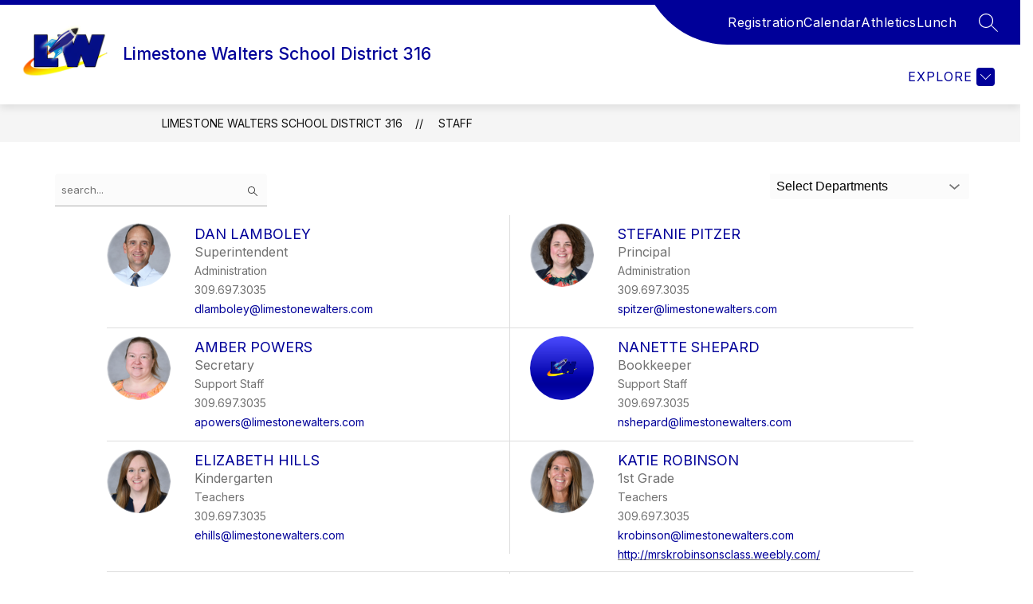

--- FILE ---
content_type: text/javascript
request_url: https://cmsv2-static-cdn-prod.apptegy.net/static_js/73c71e567e2e91f9ce25588debe0a42e4085b89c/_nuxt/CeFdxW3n.js
body_size: 5732
content:
import G from"./BA0tEpgp.js";import{y as Y,z as J,A as Q,B as z,C as x,D as ee,E as te,_ as S,e as c,d as o,g as s,h,t as l,G as Z,H as ae,F as C,j as y,m as N,U as se,I as re,J as p,b as _,i as w,f as v,K as oe,r as T,M as L,N as P,O as R,P as ne,R as ie,Q as le,S as ce,T as de,V as me,L as j,n as V,W as O,X as ue,u as he,p as fe,q as ge,a as pe,s as _e,x as be}from"./CHZ0uAHV.js";import W from"./DVwM57-5.js";import{i as ye}from"./oFptGcKL.js";import ve from"./DhBnMzVk.js";import Ce from"./Bk97O0D3.js";import{r as I,e as ke}from"./DuWEsrqC.js";import we from"./DElPc_BL.js";import $e from"./DuHlfMCv.js";import{FIELDS as Se}from"./CxmjrdWr.js";import{a as A}from"./D849BOfi.js";import{d as Ie}from"./DaY-elCY.js";import{_ as qe}from"./DRlTmXEj.js";import"./CSLiDT4p.js";import"./Cg1DqSjw.js";import"./fix1gp3V.js";var q,D;function Fe(){if(D)return q;D=1;var e=Y(),a=J(),t=Q(),i=z();function r(n,u,d){if(!i(d))return!1;var g=typeof u;return(g=="number"?a(d)&&t(u,d.length):g=="string"&&u in d)?e(d[u],n):!1}return q=r,q}var F,K;function Me(){if(K)return F;K=1;var e=x(),a=1/0,t=17976931348623157e292;function i(r){if(!r)return r===0?r:0;if(r=e(r),r===a||r===-a){var n=r<0?-1:1;return n*t}return r===r?r:0}return F=i,F}var M,U;function Ee(){if(U)return M;U=1;var e=Me();function a(t){var i=e(t),r=i%1;return i===i?r?i-r:i:0}return M=a,M}var E,H;function Ne(){if(H)return E;H=1;var e=ee(),a=Fe(),t=Ee(),i=Math.ceil,r=Math.max;function n(u,d,g){(g?a(u,d,g):d===void 0)?d=1:d=r(t(d),0);var f=u==null?0:u.length;if(!f||d<1)return[];for(var b=0,m=0,k=Array(i(f/d));b<f;)k[m++]=e(u,b,b+=d);return k}return E=n,E}var Te=Ne();const Be=te(Te),Le={name:"StaffCard",props:{member:{type:Object,default:null},styleColors:{type:Object,default:null},email:{type:String,required:!0}}},Pe=["id"],Re={class:"staff-avatar"},Ve=["src"],Oe={class:"staff-info"},Ae={class:"name"},De={class:"title"},Ke={class:"department"},Ue={class:"phone"},He={key:0,class:"email","data-testid":"staff-email"},Ge={key:0},Ze={class:"btn__content",tabindex:"-1"},je={class:"sr-only"},We={key:1},Xe=["aria-label","href"],Ye=["href"],Je={class:"btn__content",tabindex:"-1"};function Qe(e,a,t,i,r,n){return o(),c("div",{id:t.member.id,"data-testid":"staff-card",class:"contact-box",style:Z(t.styleColors)},[s("div",Re,[s("img",{class:"staff-image",src:t.member.avatar,alt:""},null,8,Ve)]),s("div",Oe,[s("div",Ae,l(t.member.full_name),1),s("div",De,l(t.member.title),1),s("div",Ke,l(t.member.department),1),s("div",Ue,l(t.member.phone_number),1),t.member.email?(o(),c("div",He,[t.email==="display_form_emails"?(o(),c("div",Ge,[s("button",{class:"contact-button",onClick:a[0]||(a[0]=u=>e.$emit("openContactModal",t.member))},[s("span",Ze,l(e.$t("pages.staff.sendMessage")),1),s("span",je,l(e.$t("pages.staff.emailRecipient"))+" "+l(t.member.full_name),1)])])):t.email==="display_emails"?(o(),c("div",We,[s("a",{class:"contact-button","aria-label":e.$t("pages.staff.sendMessageToWithEmail",{person:t.member.full_name,email:t.member.email}),href:`mailto:${t.member.email}`},l(t.member.email),9,Xe)])):h("",!0)])):h("",!0),t.member.class_link_url?(o(),c("a",{key:1,"data-testid":"class-link",class:"class-link",href:t.member.class_link_url},[s("span",Je,l(t.member.class_link_name?t.member.class_link_name:t.member.class_link_url),1)],8,Ye)):h("",!0)])],12,Pe)}const ze=S(Le,[["render",Qe],["__scopeId","data-v-98296614"]]),xe="data:image/svg+xml,%3csvg%20width='20'%20height='14'%20viewBox='0%200%2020%2014'%20fill='none'%20xmlns='http://www.w3.org/2000/svg'%3e%3crect%20width='20'%20height='14'%20fill='%23333333'/%3e%3cg%20clip-path='url(%23clip0)'%3e%3crect%20width='1440'%20height='1024'%20transform='translate(-710%20-271)'%20fill='white'/%3e%3crect%20opacity='0.9'%20x='-710'%20y='-271'%20width='1440'%20height='1024'%20fill='%23383147'/%3e%3crect%20x='-350'%20y='-207'%20width='720'%20height='516'%20rx='4'%20fill='white'/%3e%3ccircle%20cx='10'%20cy='7'%20r='24'%20fill='%23F3FBFB'/%3e%3cpath%20d='M0%200.5C0%200.223858%200.223858%200%200.5%200H19.5C19.7761%200%2020%200.223858%2020%200.5V13.5C20%2013.7761%2019.7761%2014%2019.5%2014H0.5C0.223858%2014%200%2013.7761%200%2013.5V0.5ZM1%201.53177V13H19V1.53177L10.3098%208.39244C10.1282%208.53585%209.87183%208.53585%209.69018%208.39244L1%201.53177ZM18.0598%201H1.94025L10%207.36296L18.0598%201Z'%20fill='%233BB5B5'/%3e%3c/g%3e%3cdefs%3e%3cclipPath%20id='clip0'%3e%3crect%20width='1440'%20height='1024'%20fill='white'%20transform='translate(-710%20-271)'/%3e%3c/clipPath%3e%3c/defs%3e%3c/svg%3e",et="data:image/svg+xml,%3csvg%20width='4'%20height='18'%20viewBox='0%200%204%2018'%20fill='none'%20xmlns='http://www.w3.org/2000/svg'%3e%3cpath%20d='M0.197027%204.632V0.839999H3.60503V4.632L2.69303%2012.984H1.10903L0.197027%204.632ZM0.149027%2014.52H3.65303V18H0.149027V14.52Z'%20fill='%23CC314B'/%3e%3c/svg%3e",tt={name:"ModalContentDialog.vue",props:{isSuccess:Boolean,recipient:String}},at={class:"success-msg"},st={key:0,src:xe,alt:"Email Success Icon"},rt={key:1,src:et,alt:"Email Failure Icon"},ot={class:"success-msg__title"},nt={class:"success-msg__subtitle"};function it(e,a,t,i,r,n){return o(),c("div",at,[s("span",{class:ae(["success-msg__icon",{"icon-error":!t.isSuccess}])},[t.isSuccess?(o(),c("img",st)):(o(),c("img",rt))],2),s("p",ot,l(t.isSuccess?"Sent!":"Message not delivered"),1),s("p",nt,[t.isSuccess?(o(),c(C,{key:0},[y(" Your message to "+l(t.recipient)+" has been sent succesfully. ",1)],64)):(o(),c(C,{key:1},[y(" We're sorry but there was a problem delivering your message to "+l(t.recipient)+". Please wait a few minutes and try again. ",1)],64))])])}const lt=S(tt,[["render",it],["__scopeId","data-v-da2c8abe"]]),ct={name:"StaffContactModal",components:{ModalContentDialog:lt,FormButton:re,FormGroup:$e,ModalCloseIcon:we,UseFocusTrap:se},props:{member:{type:Object,required:!0}},emits:["closeModal"],setup(){const{executeRecaptcha:e,recaptchaLoaded:a,instance:t}=ie.useReCaptcha();le(()=>{t.value.showBadge()}),ce(()=>{t.value.hideBadge()});const i=async()=>(await a(),await e("staff_email"));return{v$:de(),recaptcha:i}},data(){return{FIELDS:Se,errors:{},email:"",fullName:"",message:""}},validations:{email:{required:I,email:ke},fullName:{required:I},message:{required:I}},computed:{...N({headingColor:"getThemeHeadingColor",overlayColor:"getThemeAlertShadowOverlay",reqInitial:"staff/getIsReqInitial",reqLoading:"staff/getIsReqLoading",showSuccess:"staff/getIsReqSuccess",showError:"staff/getIsReqError"}),initialFocusableItem(){return this.$el.getElementsByTagName("input")?.[0]},buttonColorOverrides(){const e=this.headingColor;return e?{"--button-outline":e,"--button-primary-bg":e,"--button-primary-bg-hover":e,"--button-secondary-bg":`${e}33`,"--button-secondary-bg-hover":`${e}4d`,"--button-secondary-text":e}:{}},cssVars(){return{"--overlay-color":this.overlayColor}},submitEnabled(){return this.email.length&&this.fullName.length&&this.message.length}},mounted(){window.addEventListener("keydown",this.onKeydown);const e=document.createElement("label");e.textContent="Google Recaptcha",e.setAttribute("for","g-recaptcha-response"),e.classList.add("sr-only"),document.body.appendChild(e)},beforeUnmount(){window.removeEventListener("keydown",this.onKeydown)},methods:{onKeydown(e){e.key==="Escape"&&this.handleClose()},handleChange(e,a){this[e]=a},async handleSubmit(){if(this.errors={},this.v$.$touch(),this.v$.$error){this.fetchErrors();return}let e="";try{e=await this.recaptcha()}catch(i){console.error(i);return}const{fullName:a,message:t}=this;this.$store.dispatch("staff/sendContactEmail",{formData:{fullName:a,email:this.email,message:t,recaptcha_response:e,member:this.member},writableApi:ne().public.WRITABLE_BASE_API_URL})},fetchErrors(){this.errors=this.FIELDS.reduce((e,{id:a,validators:t})=>this.v$[a].$error?{...e,[a]:t.reduce((i,r)=>({[r]:this.v$[a][r]}),{})}:e,{}),this.errors.email.email.$invalid&&this.$el.querySelector("#email")?.focus()},handleClose(){this.resetForm(),this.$emit("closeModal")},resetForm(e){this.$store.commit("staff/initializeReqStatus"),e||(this.fullName="",this.email="",this.message="")}}},dt={class:"contact-modal__overlay"},mt={ref:"contactModal",class:"contact-modal__container",tabindex:"-1"},ut={class:"contact-modal__header"},ht=["aria-label"],ft={class:"title-wrapper"},gt={id:"staff-contact-modal-title",class:"title"},pt={class:"contact-modal__body"},_t={key:1},bt={class:"contact-modal__footer"};function yt(e,a,t,i,r,n){const u=p("ModalCloseIcon"),d=p("FormGroup"),g=p("ModalContentDialog"),f=p("FormButton"),b=p("UseFocusTrap");return o(),_(b,{options:{immediate:!0,onDeactivate:()=>e.$emit("closeModal"),initialFocus:()=>n.initialFocusableItem,fallbackFocus:()=>n.initialFocusableItem}},{default:w(()=>[s("div",{style:Z(n.cssVars),class:"contact-modal",role:"dialog","aria-modal":"true","aria-labelledby":"staff-contact-modal-title"},[s("div",dt,[s("div",mt,[s("header",ut,[s("button",{"aria-label":e.$t("pages.staff.contactForm.closeLabel"),class:"close-btn-container",onClick:a[0]||(a[0]=m=>e.$emit("closeModal"))},[v(u)],8,ht),s("div",ft,[s("h4",gt,l(e.$t("pages.staff.sendMessageTo",{person:t.member.full_name})),1)])]),s("div",pt,[e.reqInitial?(o(),c("form",{key:0,ref:"form",onSubmit:a[1]||(a[1]=oe(()=>{},["prevent"]))},[(o(!0),c(C,null,T(r.FIELDS,m=>(o(),_(d,{key:m.id,id:m.id,type:m.type,errors:r.errors[m.id],label:m.labelKey&&e.$t(`pages.staff.contactForm.${m.labelKey}`),placeholder:m.placeholderKey&&e.$t(`pages.staff.contactForm.${m.placeholderKey}`),autocomplete:m.autocomplete,"model-value":e.$data[m.id],"onUpdate:modelValue":k=>n.handleChange(m.id,k)},null,8,["id","type","errors","label","placeholder","autocomplete","model-value","onUpdate:modelValue"]))),128))],544)):h("",!0),e.reqLoading?(o(),c("div",_t,l(e.$t("pages.shared.loading")),1)):h("",!0),e.showSuccess||("showError"in e?e.showError:L(P))?(o(),_(g,{key:2,"is-success":e.showSuccess,recipient:t.member.full_name},null,8,["is-success","recipient"])):h("",!0)]),s("footer",bt,[e.reqInitial?(o(),c(C,{key:0},[v(f,{variant:"primary","color-overrides":n.submitEnabled?n.buttonColorOverrides:{},disabled:!n.submitEnabled,onClick:n.handleSubmit,onKeypress:R(n.handleSubmit,["enter"])},{default:w(()=>[y(l(e.$t("pages.staff.sendMessage")),1)]),_:1},8,["color-overrides","disabled","onClick","onKeypress"]),v(f,{variant:"secondary","color-overrides":n.buttonColorOverrides,onClick:n.handleClose},{default:w(()=>[y(l(e.$t("pages.shared.cancel")),1)]),_:1},8,["color-overrides","onClick"])],64)):h("",!0),e.showSuccess?(o(),_(f,{key:1,variant:"primary","color-overrides":n.buttonColorOverrides,onClick:n.handleClose},{default:w(()=>[y(l(e.$t("pages.shared.close")),1)]),_:1},8,["color-overrides","onClick"])):h("",!0),("showError"in e?e.showError:L(P))?(o(),c(C,{key:2},[v(f,{variant:"primary","color-overrides":n.buttonColorOverrides,onClick:a[2]||(a[2]=m=>n.resetForm(!0)),onKeypress:a[3]||(a[3]=R(m=>n.resetForm(!0),["enter"]))},{default:w(()=>[y(l(e.$t("pages.staff.tryAgain")),1)]),_:1},8,["color-overrides"]),v(f,{onClick:n.handleClose},{default:w(()=>[y(l(e.$t("pages.shared.cancel")),1)]),_:1},8,["onClick"])],64)):h("",!0)])],512)])],4)]),_:1},8,["options"])}const vt=S(ct,[["render",yt],["__scopeId","data-v-bb296b3c"]]),Ct=Ie({name:"Staff",components:{StaffContactModal:vt,Breadcrumbs:G,LoadingIndicator:j,Pagination:W,Filters:ve,StaffCard:ze,TextInput:Ce},beforeRouteUpdate(e,a,t){(e.query.page_no!==a.query.page_no||!ye(e.query.filter_ids,a.query.filter_ids)||e.query.search!==a.query.search||e.query.id!==a.query.id)&&this.fetchStaff(e.query),t()},async setup(){let e,a;const t=he(),{data:i}=([e,a]=fe(()=>ge("staff",()=>A(t,be().query,_e().$axios))),e=await e,a(),e);return pe({title:t.getters.getSectionName}),i.value},data(){return{loading:!1,staff:[],filters:[],currentPage:0,totalPages:0,memberName:null,memberToContact:null,search:"",searchDebounce:ue(()=>{this.searchCall()},500)}},computed:{...N(["getStaff","getLinks","getGlobals","getPathPrefix","getCustomSections","getSectionName","getSettings"]),...N("translation",["getLanguage"]),rows(){return Be(this.staff,2)},staffEmails(){return this.getSettings.staffEmails||"display_emails"},searchResultsMsg(){return this.memberName?`${this.$t("pages.staff.memberFound",{amount:1})} ${this.$t("pages.staff.removeTag")}`:this.search?this.$t("pages.staff.memberFound",{amount:this.total_entries}):this.$t("pages.staff.filterByName")}},watch:{"$route.query.page_no":{handler(e,a){e!==a&&window.scrollTo(0,0)}}},methods:{async fetchStaff(e){this.loading=!0,this.totalPages=0;const{staff:a,filters:t,totalPages:i,currentPage:r}=await A(this.$store,e,this.$axios);this.staff=a,this.filters=t,this.totalPages=i,this.currentPage=r,this.loading=!1},onFilterChange(e){let a;e.length>0&&(a=e.join(",")),this.$router.replace({query:{...(this._.provides[O]||this.$route).query,page_no:void 0,filter_ids:a}})},handleOpenContactModal(e){this.memberToContact=e},searchEvent(e){this.search=e,this.searchDebounce()},searchCall(){return V({query:{...(this._.provides[O]||this.$route).query,page_no:void 0,search:this.search===""?void 0:this.search}})},removeMemberIdSearch(){return this.memberName=null,V({query:{id:void 0}})}}},"$TlEup7UA0K"),kt={id:"staff"},wt={class:"page-container"},$t={class:"filters"},St={class:"search"},It={for:"search-input",class:"sr-only"},qt=["alt"],Ft={class:"sr-only","aria-live":"polite"};function Mt(e,a,t,i,r,n){const u=G,d=p("text-input"),g=p("Filters"),f=j,b=p("StaffCard"),m=W,k=p("StaffContactModal");return o(),c("div",kt,[v(u,{crumbs:[{name:e.getGlobals.info.school_name,link:`${e.getPathPrefix}/`},{name:e.getSectionName,link:`${e.getPathPrefix}/staff`}]},null,8,["crumbs"]),s("div",wt,[s("div",$t,[s("div",St,[s("label",It,l(e.$t("pages.shared.search")),1),v(d,{id:"search-input",type:"search",name:"search","model-value":e.search,placeholder:e.$t("pages.shared.searchPlaceholder"),disabled:!!e.memberName,"onUpdate:modelValue":e.searchEvent},null,8,["model-value","placeholder","disabled","onUpdate:modelValue"]),a[2]||(a[2]=s("img",{src:qe,class:"search-icon",alt:""},null,-1)),e.memberName?(o(),c("div",{key:0,class:"member-tag",onClick:a[0]||(a[0]=(...$)=>e.removeMemberIdSearch&&e.removeMemberIdSearch(...$))},[s("p",null,l(e.memberName),1),s("img",{src:me,class:"close-icon",alt:e.$t("pages.shared.close")},null,8,qt)])):h("",!0)]),s("div",Ft,l(e.searchResultsMsg),1),e.filters.length?(o(),_(g,{key:0,filters:e.filters,placeholder:e.$t("pages.staff.departmentsPlaceholder"),name:"departments",onOnFilter:e.onFilterChange},null,8,["filters","placeholder","onOnFilter"])):h("",!0)]),e.loading?(o(),_(f,{key:0})):(o(!0),c(C,{key:1},T(e.rows,($,X)=>(o(),c("div",{key:X,class:"page-container-item"},[(o(!0),c(C,null,T($,B=>(o(),_(b,{key:B.id,member:B,email:e.staffEmails,onOpenContactModal:e.handleOpenContactModal},null,8,["member","email","onOpenContactModal"]))),128))]))),128)),e.totalPages>1?(o(),_(m,{key:2,"current-page":e.currentPage,"total-pages":e.totalPages},null,8,["current-page","total-pages"])):h("",!0)]),e.memberToContact?(o(),_(k,{key:0,member:e.memberToContact,onCloseModal:a[1]||(a[1]=$=>e.handleOpenContactModal(null))},null,8,["member"])):h("",!0)])}const jt=S(Ct,[["render",Mt],["__scopeId","data-v-1ab8dec3"]]);export{jt as default};
//# sourceMappingURL=CeFdxW3n.js.map


--- FILE ---
content_type: text/javascript
request_url: https://cmsv2-static-cdn-prod.apptegy.net/static_js/73c71e567e2e91f9ce25588debe0a42e4085b89c/_nuxt/CxmjrdWr.js
body_size: 288
content:
const e=Object.freeze([{id:"fullName",type:"TextInput",labelKey:"nameLabel",placeholderKey:"nameLabel",validators:["required"],autocomplete:"name"},{id:"email",type:"TextInput",labelKey:"emailLabel",placeholderKey:"emailLabel",validators:["required","email"],autocomplete:"email"},{id:"message",type:"TextArea",labelKey:"messageLabel",placeholderKey:"messagePlaceholder",validators:["required"]}]);export{e as FIELDS};
//# sourceMappingURL=CxmjrdWr.js.map


--- FILE ---
content_type: text/javascript
request_url: https://cmsv2-static-cdn-prod.apptegy.net/static_js/73c71e567e2e91f9ce25588debe0a42e4085b89c/_nuxt/DhBnMzVk.js
body_size: 1417
content:
import{_ as m,a4 as F,w,e as d,d as h,g as p,h as v,j as f,t as u,O as o,K as r,F as _,r as y,W as a}from"./CHZ0uAHV.js";const x={name:"FilterDropdown",props:{name:{type:String,default:""},filters:{type:Array,default:()=>[]},placeholder:{type:String,default:""}},emits:["onFilter"],data(){return{showOptions:!1,activeFilters:[],activeDescendantId:""}},computed:{selectPlaceholder(){return this.placeholder==="Sports"?this.activeFilters.length>0?this.$t("pages.athletics.selectedSports"):this.$t("pages.athletics.selectSports"):this.placeholder==="departments"?this.activeFilters.length>0?this.$t("pages.staff.selectedDepartments"):this.$t("pages.staff.selectDepartments"):`${this.activeFilters.length>0?this.$t("pages.shared.selected"):this.$t("pages.shared.select")} ${this.placeholder}`}},mounted(){(this._.provides[a]||this.$route).query&&(this._.provides[a]||this.$route).query.filter_ids?this.activeFilters=(this._.provides[a]||this.$route).query.filter_ids.split?(this._.provides[a]||this.$route).query.filter_ids.split(",").map(e=>+e):(this._.provides[a]||this.$route).query.filter_ids.map(e=>+e):(this._.provides[a]||this.$route).query&&(this._.provides[a]||this.$route).query.section_ids&&(this.activeFilters=(this._.provides[a]||this.$route).query.section_ids.split(",").map(e=>+e))},methods:{navigateOptions(e){switch(e.key){case"ArrowUp":e.preventDefault(),e.currentTarget.previousElementSibling&&(this.activeDescendantId=e.currentTarget.previousElementSibling.id,e.currentTarget.previousElementSibling.focus());break;case"ArrowDown":e.preventDefault(),e.currentTarget.nextElementSibling&&(this.activeDescendantId=e.currentTarget.nextElementSibling.id,e.currentTarget.nextElementSibling.focus());break}},onFilterChange(e){this.activeFilters.includes(e)?this.activeFilters.splice(this.activeFilters.indexOf(e),1):this.activeFilters.push(e),this.activeDescendantId=e,this.$emit("onFilter",this.activeFilters)},handleFocusIntoDropdown(e){if(this.showOptions=!this.showOptions,!this.showOptions)return;e.preventDefault();const t=!!this.activeFilters.length;this.$nextTick(()=>{const c=t?this.$el.querySelector('[aria-selected="true"]'):this.$refs.filterOptions[0];c.focus(),this.activeDescendantId=c.id})}}},D={id:"filter-container"},b=["data-testid"],k={key:0,class:"filter-circle-counter"},O=["aria-activedescendant"],S=["id","aria-selected","onKeydown","onClick"],I=["for"],$=["id","checked","name"],q=["data-testid"];function C(e,t,c,E,n,i){const g=F("click-outside");return w((h(),d("div",D,[p("button",{ref:"filterInput",class:"filter-input","aria-haspopup":"listbox","data-testid":`filter-trigger-${c.name}`,onClick:t[0]||(t[0]=(...s)=>i.handleFocusIntoDropdown&&i.handleFocusIntoDropdown(...s)),onKeydown:[t[1]||(t[1]=o(r((...s)=>i.handleFocusIntoDropdown&&i.handleFocusIntoDropdown(...s),["exact","prevent"]),["enter"])),t[2]||(t[2]=o(r(s=>n.showOptions=!1,["exact","prevent"]),["esc"])),t[3]||(t[3]=o(r(s=>n.showOptions=!1,["shift","exact"]),["tab"])),t[4]||(t[4]=o(r((...s)=>i.handleFocusIntoDropdown&&i.handleFocusIntoDropdown(...s),["exact","prevent"]),["down"]))]},[n.activeFilters.length?(h(),d("span",k,u(n.activeFilters.length),1)):v("",!0),f(" "+u(i.selectPlaceholder),1)],40,b),n.showOptions?(h(),d("div",{key:0,"aria-activedescendant":n.activeDescendantId,role:"listbox",class:"filter-options",tabindex:"0","aria-multiselectable":"true"},[(h(!0),d(_,null,y(c.filters,s=>(h(),d("div",{id:s.id,ref_for:!0,ref:"filterOptions",key:s.id,"aria-selected":String(n.activeFilters.includes(s.id)),class:"filter-option",role:"option",tabindex:"-1",onKeydown:[o(r(l=>i.onFilterChange(s.id),["exact","prevent"]),["enter"]),o(r(l=>i.onFilterChange(s.id),["exact","prevent"]),["space"]),t[5]||(t[5]=o(r(l=>n.showOptions=!1,["exact","prevent"]),["esc"])),t[6]||(t[6]=o(r(l=>n.showOptions=!1,["exact"]),["tab"])),t[7]||(t[7]=o(r(l=>e.$refs.filterInput.focus(),["shift","exact","prevent"]),["tab"])),t[8]||(t[8]=r((...l)=>i.navigateOptions&&i.navigateOptions(...l),["exact"]))],onClick:r(l=>i.onFilterChange(s.id),["prevent"])},[p("label",{for:`${s.id}-input`,class:"container"},[f(u(s.name)+" ",1),p("input",{id:`${s.id}-input`,checked:n.activeFilters.includes(s.id),name:s.name,type:"checkbox"},null,8,$),p("span",{class:"checkmark","data-testid":`filter-item-${s.id}`},null,8,q)],8,I)],40,S))),128))],8,O)):v("",!0)])),[[g,()=>n.showOptions=!1]])}const K=m(x,[["render",C],["__scopeId","data-v-16cba82f"]]);export{K as default};
//# sourceMappingURL=DhBnMzVk.js.map


--- FILE ---
content_type: text/javascript
request_url: https://cmsv2-static-cdn-prod.apptegy.net/static_js/73c71e567e2e91f9ce25588debe0a42e4085b89c/_nuxt/DuWEsrqC.js
body_size: 855
content:
import{M as f}from"./CHZ0uAHV.js";const i=r=>{if(r=f(r),Array.isArray(r))return!!r.length;if(r==null)return!1;if(r===!1)return!0;if(r instanceof Date)return!isNaN(r.getTime());if(typeof r=="object"){for(let e in r)return!0;return!1}return!!String(r).length},x=r=>(r=f(r),Array.isArray(r)?r.length:typeof r=="object"?Object.keys(r).length:String(r).length);function t(){for(var r=arguments.length,e=new Array(r),a=0;a<r;a++)e[a]=arguments[a];return n=>(n=f(n),!i(n)||e.every(s=>(s.lastIndex=0,s.test(n))))}t(/^[a-zA-Z]*$/);t(/^[a-zA-Z0-9]*$/);t(/^\d*(\.\d+)?$/);const d=/^(?:[A-z0-9!#$%&'*+/=?^_`{|}~-]+(?:\.[A-z0-9!#$%&'*+/=?^_`{|}~-]+)*|"(?:[\x01-\x08\x0b\x0c\x0e-\x1f\x21\x23-\x5b\x5d-\x7f]|[\x01-\x09\x0b\x0c\x0e-\x7f])*")@(?:(?:[a-z0-9](?:[a-z0-9-]*[a-z0-9])?\.)+[a-z0-9]{2,}(?:[a-z0-9-]*[a-z0-9])?|\[(?:(?:25[0-5]|2[0-4][0-9]|[01]?[0-9][0-9]?)\.){3}(?:25[0-5]|2[0-4][0-9]|[01]?[0-9][0-9]?|[a-z0-9-]*[a-z0-9]:(?:[\x01-\x08\x0b\x0c\x0e-\x1f\x21-\x5a\x53-\x7f]|\\[\x01-\x09\x0b\x0c\x0e-\x7f])+)\])$/i;var $=t(d),z={$validator:$,$message:"Value is not a valid email address",$params:{type:"email"}};function m(r){return e=>!i(e)||x(e)<=f(r)}function p(r){return{$validator:m(r),$message:e=>{let{$params:a}=e;return`The maximum length allowed is ${a.max}`},$params:{max:r,type:"maxLength"}}}function o(r){return typeof r=="string"&&(r=r.trim()),i(r)}var h={$validator:o,$message:"Value is required",$params:{type:"required"}};const u=/^(?:(?:(?:https?|ftp):)?\/\/)(?:\S+(?::\S*)?@)?(?:(?!(?:10|127)(?:\.\d{1,3}){3})(?!(?:169\.254|192\.168)(?:\.\d{1,3}){2})(?!172\.(?:1[6-9]|2\d|3[0-1])(?:\.\d{1,3}){2})(?:[1-9]\d?|1\d\d|2[01]\d|22[0-3])(?:\.(?:1?\d{1,2}|2[0-4]\d|25[0-5])){2}(?:\.(?:[1-9]\d?|1\d\d|2[0-4]\d|25[0-4]))|(?:(?:[a-z0-9\u00a1-\uffff][a-z0-9\u00a1-\uffff_-]{0,62})?[a-z0-9\u00a1-\uffff]\.)+(?:[a-z\u00a1-\uffff]{2,}\.?))(?::\d{2,5})?(?:[/?#]\S*)?$/i;var g=t(u),l={$validator:g,$message:"The value is not a valid URL address",$params:{type:"url"}};t(/(^[0-9]*$)|(^-[0-9]+$)/);t(/^[-]?\d*(\.\d+)?$/);export{z as e,p as m,h as r,l as u};
//# sourceMappingURL=DuWEsrqC.js.map


--- FILE ---
content_type: text/javascript
request_url: https://cmsv2-static-cdn-prod.apptegy.net/static_js/73c71e567e2e91f9ce25588debe0a42e4085b89c/_nuxt/DRlTmXEj.js
body_size: 687
content:
const e="data:image/svg+xml,%3csvg%20width='16'%20height='16'%20viewBox='0%200%2016%2016'%20fill='none'%20xmlns='http://www.w3.org/2000/svg'%3e%3cpath%20fill-rule='evenodd'%20clip-rule='evenodd'%20d='M9.30884%2010.0159C8.53901%2010.6318%207.56251%2011%206.5%2011C4.01472%2011%202%208.98528%202%206.5C2%204.01472%204.01472%202%206.5%202C8.98528%202%2011%204.01472%2011%206.5C11%207.56251%2010.6318%208.53901%2010.0159%209.30884L13.8536%2013.1464C14.0488%2013.3417%2014.0488%2013.6583%2013.8536%2013.8536C13.6583%2014.0488%2013.3417%2014.0488%2013.1464%2013.8536L9.30884%2010.0159ZM6.5%2010.1C8.48822%2010.1%2010.1%208.48822%2010.1%206.5C10.1%204.51178%208.48822%202.9%206.5%202.9C4.51178%202.9%202.9%204.51178%202.9%206.5C2.9%208.48822%204.51178%2010.1%206.5%2010.1Z'%20fill='%23333333'/%3e%3c/svg%3e";export{e as _};
//# sourceMappingURL=DRlTmXEj.js.map
